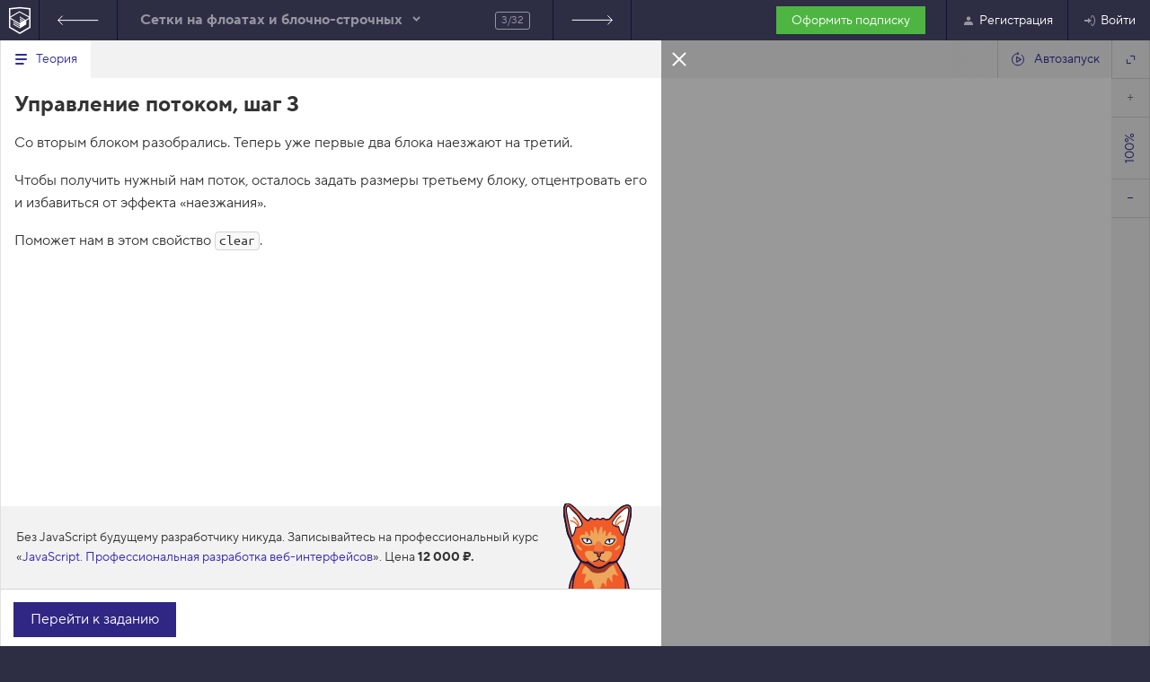

--- FILE ---
content_type: text/html; charset=UTF-8
request_url: https://htmlacademy.ru/courses/65/run/3
body_size: 11647
content:
<!DOCTYPE html><html lang="ru" class=" no-js" ><head><meta charset="utf-8"><meta name="viewport" content="width=device-width,initial-scale=1"><script>document.documentElement.classList.remove('no-js');</script><meta property="fb:pages" content="153418588117906"><script>dataLayer=[];</script><script>dataLayer.push({"user_experiments": [] });</script><script>dataLayer.push({"user_country": "US" });</script><script>(function(w,d,s,l,i){ w[l]=w[l]||[];w[l].push({ 'gtm.start':new Date().getTime(),event:'gtm.js' });var f=d.getElementsByTagName(s)[0],j=d.createElement(s),dl=l!='dataLayer'?'&l='+l:'';j.async=true;j.src='https://www.googletagmanager.com/gtm.js?id='+i+dl;f.parentNode.insertBefore(j,f); })(window,document,'script','dataLayer', "GTM-MM92BM");</script><script async src="https://www.googletagmanager.com/gtag/js?id=G-BL5K0EDCS1"></script><script>function gtag(){dataLayer.push(arguments)}window.dataLayer=window.dataLayer||[],gtag("js",new Date),gtag("config","G-BL5K0EDCS1");</script><link rel="dns-prefetch" href="https://assets.htmlacademy.ru"><link rel="stylesheet" href="https://assets.htmlacademy.ru/css/core.v283.css"><link rel="stylesheet" href="https://assets.htmlacademy.ru/css/course-paywall.v6.css"><link rel="stylesheet" href="https://assets.htmlacademy.ru/css/course-interface-light.v20.css"><link rel="stylesheet" href="https://assets.htmlacademy.ru/css/course-interface-ru.v2.css"><link rel="preload" as="script" href="https://assets.htmlacademy.ru/js/general.v274.js"><title>Управление потоком, шаг 3 — Сетки на флоатах и блочно-строчных — HTML Academy</title><meta name="csrf-token" content=""><meta name="description" content="Пройти задание «Управление потоком, шаг 3» онлайн-тренажёра «Сетки на флоатах и блочно-строчных»"><meta name="theme-color" content="#2d2d44"><link rel="mask-icon" href="/favicon.svg" color="#2f358f"><link rel="manifest" href="/htmlacademy.webmanifest"><meta name="application-name" content="HTML Academy"><meta name="apple-mobile-web-app-title" content="HTML Academy"><meta name="twitter:card" content="summary_large_image"><meta name="twitter:site" content="@htmlacademy_ru"><meta property="fb:app_id" content="144426935714125"><meta property="og:site_name" content="HTML Academy"><meta property="og:type" content="htmlacademy:course"><meta name="twitter:url" property="og:url" content="https://htmlacademy.ru/courses/65"><meta name="twitter:title" property="og:title" content="Сетки"><meta name="twitter:description" property="og:description" content="Попробуем поймать поток документа и разобраться что это такое. Взглянем на тонкости свойства float и блочно-строчных элементов. Отработаем основные приёмы построения сеток."><meta name="twitter:image" property="og:image" content="https://assets.htmlacademy.ru/content/courses/og/65.png"><meta property="vk:image" content="https://assets.htmlacademy.ru/content/courses/og/65-vk.png"><link rel="canonical" href="https://htmlacademy.ru/courses/65/run/3"><meta name="yandex-tableau-widget" content="logo=https://assets.htmlacademy.ru/img/logo--tableau.png,color=#ee5b33"><meta name="format-detection" content="telephone=no"><link rel="preload" href="https://assets.htmlacademy.ru/fonts/tt-norms-pro-400-normal.v2.woff2" type="font/woff2" as="font" crossorigin="anonymous"><link rel="preload" href="https://assets.htmlacademy.ru/fonts/tt-norms-pro-500-normal.v2.woff2" type="font/woff2" as="font" crossorigin="anonymous"><link rel="preload" href="https://assets.htmlacademy.ru/fonts/tt-norms-pro-700-normal.v2.woff2" type="font/woff2" as="font" crossorigin="anonymous"><link rel="preload" href="https://assets.htmlacademy.ru/fonts/ubuntu-mono.woff2?cs=7882c41280d8256972fd2b8ee74e2d7d28a857b6" type="font/woff2" as="font" crossorigin="anonymous"></head><body class="course-interface course-interface--light course-interface--paywall" data-base="/assets/courses/65/" data-leadgen-url="https://htmlacademy.ru/leadgen/touch"><noscript><iframe src="https://www.googletagmanager.com/ns.html?id=GTM-MM92BM" height="0" width="0" style="display:none;visibility:hidden"></iframe></noscript><header class="page-header page-header--mini"><div class="page-header__inner"><div class="page-header__top"><a class="page-header__logo" href="/" aria-label="На главную HTML Academy"><img src="https://assets.htmlacademy.ru/img/logo--small.svg?cs=1218aec0be4a5f23db79ad29a14e30f7f9fb9a25" width="24" height="36" alt="HTML Academy"></a><nav class="main-nav main-nav--mini" aria-label="Основное меню" itemscope="itemscope" itemtype="http://www.schema.org/SiteNavigationElement"><div class="main-nav__course-nav"><a class="main-nav__course-item main-nav__course-button main-nav__course-button--prev" href="/courses/65/run/2">Предыдущее задание</a><div class="main-nav__course-item main-nav__course-list main-nav__course-list--collapsed"><b class="main-nav__course-title">Сетки на флоатах и блочно-строчных</b><span class="main-nav__course-stat">3/32</span><div class="main-nav__course-contents"><a class="main-nav__course-contents-link" href="/courses/65">Вернуться в список заданий</a><ol class="main-nav__course-contents-list"><li class="main-nav__course-contents-item"><a href="/courses/65/run/1">1. Пробуем управлять потоком</a></li><li class="main-nav__course-contents-item"><a href="/courses/65/run/2">2. Управление потоком, шаг 2</a></li><li class="main-nav__course-contents-item main-nav__course-contents-item--current"><a href="/courses/65/run/3">3. Управление потоком, шаг 3</a></li><li class="main-nav__course-contents-item"><a href="/courses/65/run/4">4. Создадим другой поток</a></li><li class="main-nav__course-contents-item"><a href="/courses/65/run/5">5. Другой поток, шаг 2</a></li><li class="main-nav__course-contents-item"><a href="/courses/65/run/6">6. Другой поток, шаг 3</a></li><li class="main-nav__course-contents-item"><a href="/courses/65/run/7">7. Другой поток, финал</a></li><li class="main-nav__course-contents-item"><a href="/courses/65/run/8">8. Погружение во флоаты</a></li><li class="main-nav__course-contents-item"><a href="/courses/65/run/9">9. float и ширина</a></li><li class="main-nav__course-contents-item"><a href="/courses/65/run/10">10. float и выпадание из потока</a></li><li class="main-nav__course-contents-item"><a href="/courses/65/run/11">11. Флоат рядом с флоатом</a></li><li class="main-nav__course-contents-item"><a href="/courses/65/run/12">12. Когда флоатов много, а места мало</a></li><li class="main-nav__course-contents-item"><a href="/courses/65/run/13">13. Испытание: пазл на флоатах</a></li><li class="main-nav__course-contents-item"><a href="/courses/65/run/14">14. Свойство clear</a></li><li class="main-nav__course-contents-item"><a href="/courses/65/run/15">15. Борьба с выпаданием флоатов: распорки</a></li><li class="main-nav__course-contents-item"><a href="/courses/65/run/16">16. Борьба с выпаданием флоатов: псевдораспорки</a></li><li class="main-nav__course-contents-item"><a href="/courses/65/run/17">17. Простейшая сетка, шаг 1</a></li><li class="main-nav__course-contents-item"><a href="/courses/65/run/18">18. Простейшая сетка, шаг 2</a></li><li class="main-nav__course-contents-item"><a href="/courses/65/run/19">19. Простейшая сетка, финал</a></li><li class="main-nav__course-contents-item"><a href="/courses/65/run/20">20. Сетка посложнее, шаг 1</a></li><li class="main-nav__course-contents-item"><a href="/courses/65/run/21">21. Сетка посложнее, шаг 2</a></li><li class="main-nav__course-contents-item"><a href="/courses/65/run/22">22. Сетка посложнее, шаг 3</a></li><li class="main-nav__course-contents-item"><a href="/courses/65/run/23">23. Сетка посложнее, добавляем содержание</a></li><li class="main-nav__course-contents-item"><a href="/courses/65/run/24">24. Последняя сетка, шаг 1</a></li><li class="main-nav__course-contents-item"><a href="/courses/65/run/25">25. Последняя сетка, шаг 2</a></li><li class="main-nav__course-contents-item"><a href="/courses/65/run/26">26. Последняя сетка завершена</a></li><li class="main-nav__course-contents-item"><a href="/courses/65/run/27">27. Испытание: строим сетку</a></li><li class="main-nav__course-contents-item"><a href="/courses/65/run/28">28. Погружение в inline-block</a></li><li class="main-nav__course-contents-item"><a href="/courses/65/run/29">29. float vs inline-block</a></li><li class="main-nav__course-contents-item"><a href="/courses/65/run/30">30. Простая сетка на inline-block</a></li><li class="main-nav__course-contents-item"><a href="/courses/65/run/31">31. inline-block и пробелы в коде</a></li><li class="main-nav__course-contents-item"><a href="/courses/65/run/32">32. Испытание: котогалерея на inline-block</a></li></ol></div></div><a class="main-nav__course-item main-nav__course-button main-nav__course-button--next" href="/courses/65/run/4">Следующее задание</a></div><div class="main-nav__subscription"><a class="button button--green button--small" href="https://htmlacademy.ru/pricing">
                Оформить подписку
              </a></div><ul class="main-nav__list main-nav__list--user main-nav__list--user-guest"><li class="main-nav__item" itemprop="name"><a class="main-nav__link" href="https://htmlacademy.ru/signup?redirect_url=https%3A%2F%2Fhtmlacademy.ru%2Fcourses%2F65%2Frun%2F3" data-modal="open" data-value="register" itemprop="url"><span class="main-nav__icon"><svg aria-hidden="true" width="16" height="16"><use xlink:href="/img/sprites/general.v50.svg#user"></use></svg></span>Регистрация</a></li><li class="main-nav__item main-nav__item--login" itemprop="name"><a class="main-nav__link" href="https://htmlacademy.ru/login?redirect_url=https%3A%2F%2Fhtmlacademy.ru%2Fcourses%2F65%2Frun%2F3" data-modal="open" data-value="login" itemprop="url"><span class="main-nav__icon"><svg aria-hidden="true" width="16" height="16"><use xlink:href="/img/sprites/general.v50.svg#login"></use></svg></span>Войти</a></li></ul></nav></div></div></header><main class="course-container course-interface__content js-course"><div class="course-container__inner"><article class="course-layout"><div class="course-layout__sidebar course-theory"><div class="course-theory__inner course-theory__inner--left-stub"><button class="course-theory__close icon-close icon-close--light" type="button" title="Закрыть">Закрыть</button><ul class="course-tabs course-tabs--non-interactive course-layout__theory-heading"><li class="course-tabs__item course-tabs__item--external course-tab course-tab--centered"><span class="course-tab__icon"><svg aria-hidden="true"><use xlink:href="/img/sprites/courses.v11.svg#icon-theory"></use></svg></span><span class="course-tab__title">Теория</span></li><li class="course-tabs__item course-tabs__item--internal course-tab course-tab--centered course-tab--active"><span class="course-tab__icon"><svg aria-hidden="true"><use xlink:href="/img/sprites/courses.v11.svg#icon-theory"></use></svg></span><span class="course-tab__title">Теория</span></li></ul><section class="course-theory__content"><div class="course-theory__content-inner"><h1 class="course-theory__content-heading">Управление потоком, шаг 3</h1><div class="course-theory__content-text"><p>Со вторым блоком разобрались. Теперь уже первые два блока наезжают на третий.</p><p>Чтобы получить нужный нам поток, осталось задать размеры третьему блоку, отцентровать его и избавиться от эффекта «наезжания».</p><p>Поможет нам в этом свойство <code>clear</code>.</p></div><div class="course-theory__banner course-theory__full-width course-theory__banner--plus"><p>Без JavaScript будущему разработчику никуда. Записывайтесь на профессиональный курс «<a class="gtm-keks-javascript" href="/intensive/javascript" target="_blank" data-leadgen="keks_advice" data-product="intensive">JavaScript. Профессиональная разработка веб-интерфейсов</a>». Цена <span class="course-theory__price price price--bold">12 000 ₽.</p></div></div></section><div class="course-theory__controls"><!-- disabled в случае закрытой теории --><button class="button" type="button">Перейти к заданию</button></div></div></div><div class="course-layout__column">
            Минимальный вид табов
            <ul class="course-tabs course-layout__course-tabs"><li class="course-tabs__item course-tabs__item--limited course-tabs__item--limited-large course-tab"><span class="course-tab__title">index.html</span></li></ul><div class="course-layout__editors"><div class="course-editor course-layout__editor"><span class="course-editor__label"><span class="course-editor__label-item">HTML</span></span><div class="course-editor__item" id="html"></div></div></div></div><div class="course-layout__column"><span class="course-separator-control"><svg aria-hidden="true"><use xlink:href="/img/sprites/courses.v11.svg#icon-arrows-separator"></use></svg></span><div class="course-browser"><div class="course-browser__menu"><span class="course-browser__menu-item course-browser__address"><span class="course-browser__menu-item-inner">HTML</span></span><button class="js--autorun course-browser__menu-item course-browser__menu-button course-browser__menu-button--text-with-icon course-browser__menu-button--autorun course-browser__menu-button--autorun-on" title="Автозапуск" type="button"><span class="course-browser__menu-item-inner"><svg aria-hidden="true"><use xlink:href="/img/sprites/courses.v11.svg#icon-autorun"></use></svg> Автозапуск
    </span></button><button class="course-browser__menu-item course-browser__menu-button course-browser__menu-button--expand" type="button"><svg xmlns="http://www.w3.org/2000/svg" width="11" height="11" viewBox="0 0 11 11"><path d="M1.375 5.125v4.5h4.5m3.75-3.75v-4.5h-4.5" fill="none" fill-rule="evenodd" stroke="currentColor"></path></svg></button></div><div class="course-browser__content"><div class="course-browser__modal js--browser-modal"><div class="course-browser__notification course-browser__modal-heading js--browser-modal-heading"><p class="course-browser__notification-text">Вы перешли на другую страницу</p><button class="course-browser__notification-button js--close" type="button">&larr; Вернуться обратно</button></div><div class="course-browser__zoomer"><iframe class="js--preview-document course-browser__content course-browser__zoomer-element"></iframe><p class="course-browser__focus-message">
      Кликните внутри мини-браузера, чтобы поставить фокус в это окно.
    </p></div></div><div class="course-browser__menu course-browser__menu--vertical"><button class="course-browser__menu-item course-browser__menu-button course-browser__menu-button--increase" type="button" disabled title="Увеличить"><span class="course-browser__menu-item-inner">Увеличить</span></button><span class="course-browser__menu-item course-browser__zoom"><span class="course-browser__menu-item-inner">100%</span></span><button class="course-browser__menu-item course-browser__menu-button course-browser__menu-button--decrease" type="button" title="Уменьшить"><span class="course-browser__menu-item-inner">Уменьшить</span></button></div><div class="js--validation-view course-browser__results-restriction course-browser__results-restriction--mini"><span class="tooltip tooltip--light tooltip--short course-browser__results-restriction-tooltip"><span class="js--tooltip-text"></span><button class="js--validation-view-close course-browser__results-restriction-tooltip-close icon-close" type="button">Закрыть</button></span></div></div></div></div></article></div><div class="course-interface__overlay course-interface__overlay--active"></div></main><main class="js-subscription hidden"><div class="service-layout-wrapper"><section class="service"><div class="service__inner service__inner--row"><div class="service__image"><img src="/static/img/cashier.svg" width="227" height="250" alt="Бабушка Кекс"></div><div class="service__content"><h1 class="service__title">Притормози, дружище</h1><p class="service__info">Проходить вызовы части «<a href="/courses/65">Сетки на флоатах и блочно-строчных</a>» тренажёра «<a href="/courses/retro-layout">Ретросетки</a>» можно после регистрации и оформления подписки.</p><div class="service__buttons"><a class="button button--wide" data-modal="open" data-value="register">Зарегистрироваться</a></div></div></div></section></div></main><footer class="page-footer "><div class="page-footer__inner"><div class="page-footer__contacts"><a class="page-footer__logo" href="https://htmlacademy.ru" rel="home" aria-label="На главную HTML Academy"><img src="https://assets.htmlacademy.ru/img/logo.v2.svg" width="161" height="55" alt="Логотип HTML Academy"></a><ul class="social-links social-links--contrast social-links--gutters page-footer__social-links"><li><a class="social-links__link" href="https://vk.com/htmlacademy" target="_blank" rel="noopener nofollow" title="Наша группа в VK"><span class="sr-only">Наша группа в VK</span><svg width="24" height="24" viewBox="0 0 32 32" xmlns="http://www.w3.org/2000/svg"><path d="M15.83 25.176h1.63s.45-.09.723-.362c.27-.27.18-.724.18-.724s0-2.17.996-2.533c.994-.362 2.26 2.08 3.708 3.076.995.724 1.81.543 1.81.543l3.618-.09s1.9-.09.995-1.628c-.09-.09-.542-1.086-2.713-3.166-2.262-2.17-1.99-1.81.814-5.428 1.72-2.262 2.353-3.62 2.172-4.16-.18-.544-1.447-.453-1.447-.453h-4.16s-.272 0-.544.09c-.18.09-.36.453-.36.453s-.634 1.72-1.54 3.257c-1.808 3.076-2.532 3.257-2.894 3.076-.724-.452-.543-1.81-.543-2.804 0-2.985.452-4.252-.905-4.614-.452-.09-.814-.18-1.9-.18-1.447 0-2.714 0-3.438.36-.452.272-.814.725-.633.815.27 0 .905.18 1.176.633.452.543.452 1.9.452 1.9s.27 3.528-.543 3.98c-.543.27-1.357-.27-2.985-3.166-.814-1.447-1.447-3.076-1.447-3.076s.09-.27-.18-.452-.634-.27-.634-.27l-3.89.09s-.543 0-.814.27c-.18.27 0 .724 0 .724S5.608 18.483 9.045 22.1c3.166 3.258 6.785 3.077 6.785 3.077z"/></svg></a></li><li><a class="social-links__link" href="https://www.youtube.com/@HTMLAcademyTV" target="_blank" rel="noopener nofollow" title="Наш канал на YouTube"><span class="sr-only">Наш канал на YouTube</span><svg width="24" height="24" viewBox="0 0 32 32" xmlns="http://www.w3.org/2000/svg"><path d="M28.54,6.92a3.8,3.8,0,0,0-2.14-1c-1.76-.2-3.54-.3-5.32-.35s-3.55,0-5.33,0-3.55,0-5.33,0S6.87,5.76,5.11,6A3.79,3.79,0,0,0,3,6.92,4,4,0,0,0,1.78,9a20.08,20.08,0,0,0-.44,3.38c-.06,1.15-.07,2.29-.07,3.39s0,2.24.06,3.39a19.91,19.91,0,0,0,.44,3.38A4,4,0,0,0,3,24.57a3.79,3.79,0,0,0,2.13,1c1.76.2,3.54.3,5.32.35s3.55,0,5.33,0,3.55,0,5.33,0,3.56-.15,5.32-.35a3.79,3.79,0,0,0,2.13-1,4,4,0,0,0,1.2-2.05,20.05,20.05,0,0,0,.44-3.38c.06-1.13.06-2.28.06-3.39h0v-.06h0A30.38,30.38,0,0,0,29.74,9a4,4,0,0,0-1.2-2.05Z"/><path d="M21.25,15.2l-4.93-2.57L12.24,10.5l-.45-.24V20.65l.45-.23,4.51-2.33,4.51-2.34.52-.27Z" fill="#2d2d44"/></svg></a></li><li><a class="social-links__link" href="https://htmlacademy.t.me" target="_blank" rel="noopener nofollow" title="Наш канал в Telegram"><span class="sr-only">Наш канал в Telegram</span><svg width="24" height="24" viewBox="0 0 32 32" xmlns="http://www.w3.org/2000/svg"><path d="M 23.326 28.341 C 23.121 28.341 22.919 28.28 22.743 28.163 L 16.144 23.686 L 12.605 26.233 C 12.013 26.658 11.179 26.359 10.992 25.654 L 9.217 18.921 L 2.866 16.491 C 2.119 16.206 1.963 15.218 2.584 14.715 C 2.664 14.648 2.756 14.594 2.853 14.557 L 26.998 4.948 C 27.734 4.636 28.533 5.239 28.436 6.033 C 28.431 6.059 28.428 6.087 28.422 6.114 L 24.348 27.498 C 24.254 27.986 23.826 28.341 23.326 28.341 Z M 16.723 21.568 L 22.604 25.557 L 25.773 8.917 L 14.319 19.938 L 16.696 21.55 C 16.706 21.556 16.714 21.562 16.723 21.568 Z M 11.83 20.683 L 12.619 23.664 L 14.313 22.444 L 12.092 20.937 C 11.991 20.87 11.902 20.782 11.83 20.683 Z M 6.096 15.501 L 10.456 17.169 C 10.768 17.289 11.003 17.551 11.089 17.874 L 11.642 19.97 C 11.668 19.727 11.78 19.5 11.956 19.329 L 22.868 8.828 L 6.096 15.501 Z"/></svg></a></li><li><a class="social-links__link" href="https://max.ru/id7807382880_biz" target="_blank" rel="noopener nofollow" title="Наш канал в MAX"><span class="sr-only">Наш канал в MAX</span><svg width="24" height="24" viewBox="0 0 24 24" xmlns="http://www.w3.org/2000/svg"><path d="M12.1871 21.8783C10.2143 21.8783 9.29752 21.5903 7.70392 20.4383C6.69592 21.7343 3.50392 22.7471 3.36472 21.0143C3.36472 19.7135 3.07672 18.6143 2.75032 17.4143C2.36152 15.9359 1.91992 14.2895 1.91992 11.9039C1.91992 6.20632 6.59512 1.91992 12.1343 1.91992C17.6783 1.91992 22.0223 6.41752 22.0223 11.9567C22.0313 14.5759 21.0007 17.0916 19.1568 18.9517C17.3128 20.8118 14.8063 21.8644 12.1871 21.8783ZM12.2687 6.84472C9.57112 6.70552 7.46872 8.57272 7.00312 11.5007C6.61912 13.9247 7.30072 16.8767 7.88152 17.0303C8.15992 17.0975 8.86072 16.5311 9.29752 16.0943C10.0198 16.5933 10.8609 16.893 11.7359 16.9631C13.0796 17.0278 14.3949 16.5626 15.3993 15.6678C16.4037 14.7729 17.0169 13.5197 17.1071 12.1775C17.1596 10.8326 16.6821 9.52075 15.7772 8.52432C14.8724 7.52789 13.6125 6.92649 12.2687 6.84952V6.84472Z"/></svg></a></li></ul><a class="page-footer__sk" href="https://sk.ru" target="_blank" rel="noopener nofollow"><span class="sr-only">Инновационный центр Сколково</span><svg width="114" height="85" viewBox="0 0 114 85" fill="none" xmlns="http://www.w3.org/2000/svg"><path fill-rule="evenodd" clip-rule="evenodd" d="M11.86 17.27c-.92-4.01 3.09-7.56 8.27-7.56 4.67 0 9.35 1.05 11.13 7.54h5.98v9.92c-3.38-2.78-8.55-3.5-13.36-4.18-5.8-.82-11.06-1.56-12.02-5.72Zm62.08-2.75H60.47L47.64 28.54v-28h-10.4v6.78c-.34-.44-.7-.87-1.1-1.3-3.78-4-9.23-6.02-16.2-6.02C11.88 0 7.3 3.6 4.87 6.62c-3 3.75-4.35 8.86-3.42 13.03 2.4 10.8 12.44 12.52 19.81 13.48 5.82.75 11.39 1.8 11.24 6.98-.15 5.37-6.22 6.7-10.2 6.7-10.38 0-10.73-7.66-10.73-7.66H.42A18.7 18.7 0 0 0 4.99 50.6c3.89 4.34 9.7 6.54 17.3 6.54 5.84 0 11.14-1.9 14.95-5.27v4.63h10.4V43.28l3.68-4.02L61.83 56.5h12.11L58.65 31.25l15.3-16.73ZM3.58 81.42c.31.1.67.16 1.08.16.51 0 .92-.16 1.23-.46.3-.31.51-.72.61-1.18L0 66.19h4.33l4.17 9.87 3.66-9.87h4.12l-5.86 13.55A12.32 12.32 0 0 1 8 83.7 3.98 3.98 0 0 1 5.12 85c-.36 0-.64 0-.87-.05a3.6 3.6 0 0 1-.64-.13l-.49-.15c-.12-.05-.25-.1-.38-.13v-3.48c.23.16.51.29.84.36Zm19.64-1.92.5-.12.46-.16.15-.05v5.37h3.54v-13.6h-3.54v5.63c-.2.12-.48.25-.84.38-.36.1-.82.15-1.44.15-.4 0-.76-.02-1.07-.07-.3-.05-.54-.16-.74-.31-.2-.15-.36-.36-.44-.61-.1-.23-.15-.57-.15-.95v-4.22H16.1v4.91c0 .72.1 1.33.31 1.82.2.5.51.92.92 1.22.41.3.92.51 1.51.67.62.12 1.28.2 2.08.2.3 0 .64 0 .97-.05a10.7 10.7 0 0 0 1.32-.2Zm14.45-1.3c-.23.1-.51.2-.87.26l-.95.18a8.2 8.2 0 0 0-1.07.25c-.3.1-.57.23-.77.39-.2.17-.36.38-.46.6-.1.24-.15.52-.15.88 0 .28.05.53.12.74.1.23.23.38.41.54.16.12.34.25.54.3.23.08.46.1.72.1.11 0 .26-.01.43-.04h.08c.2-.03.41-.08.67-.16.23-.1.46-.2.69-.36.23-.13.43-.33.61-.56.2-.23.36-.51.46-.87.1-.33.18-.71.18-1.17V77.9c-.2.12-.43.23-.64.3Zm4.25 4.65c.03.26.1.49.18.62a.82.82 0 0 0 .57.5v.57h-3.92l-.2-.64c-.11-.25-.14-.56-.14-.94l-.79.79c-.28.23-.56.43-.9.61-.33.18-.69.33-1.12.44a6.81 6.81 0 0 1-3.23-.1 4.1 4.1 0 0 1-1.33-.8c-.36-.36-.67-.8-.87-1.33a4.9 4.9 0 0 1-.3-1.81 4.06 4.06 0 0 1 1-2.81 4.32 4.32 0 0 1 2.74-1.38l3.45-.51.13-.03c.09 0 .18-.02.28-.05a.84.84 0 0 0 .4-.18.89.89 0 0 0 .31-.3c.08-.16.13-.34.13-.57 0-.23-.05-.43-.1-.61-.08-.2-.2-.36-.36-.49a1.63 1.63 0 0 0-.66-.33c-.29-.08-.64-.1-1.05-.1-.49 0-.85.05-1.13.13-.3.1-.54.25-.7.4-.17.18-.3.39-.38.6l-.15.73h-3.53a4.6 4.6 0 0 1 1-2.7c.25-.36.58-.7 1.05-1 .4-.28.94-.54 1.56-.72a10.57 10.57 0 0 1 5.17.05c.74.26 1.33.6 1.77.97.4.41.69.85.84 1.33.13.49.2.97.2 1.46v7.2c0 .42.03.75.08 1Zm9.83-8.74c.18.18.33.41.44.7.12.25.2.58.28.94h3.68a6.16 6.16 0 0 0-.38-1.82c-.2-.5-.46-.97-.77-1.35a5.44 5.44 0 0 0-2.33-1.61 6.13 6.13 0 0 0-1.3-.33l-.07-.01c-.44-.05-.85-.1-1.24-.1-.95 0-1.84.16-2.61.5-.8.3-1.46.76-2.02 1.37a6.5 6.5 0 0 0-1.31 2.25c-.3.9-.46 1.92-.46 3.1 0 1.14.15 2.16.43 3.06.29.92.7 1.66 1.23 2.27.54.62 1.2 1.08 2 1.4.8.32 1.72.47 2.74.47.8 0 1.51-.1 2.13-.3a5.74 5.74 0 0 0 3.96-5.1h-3.68c0 .24-.05.5-.13.75-.1.28-.26.53-.46.79-.2.23-.46.43-.74.59-.31.18-.67.25-1.08.25a2.3 2.3 0 0 1-2.28-1.43c-.2-.4-.3-.84-.36-1.35a12.73 12.73 0 0 1 .02-2.7v-.09c.09-.48.19-.94.4-1.38.17-.4.45-.74.81-1.02.36-.28.82-.4 1.41-.4.38 0 .72.04 1 .12.25.1.49.23.69.43Zm17.12-3.17v2.87h-4.12v10.73h-3.53V73.81h-4.13v-2.87h11.78Zm10.21 0v4.91h-5.2v-4.9h-3.53v13.59h3.53v-5.83h5.2v5.83h3.53v-13.6h-3.53Zm9.87 8.39 4.97-8.39h3.71v13.6H94.1v-8.2h-.05l-4.82 8.2h-3.86v-13.6h3.53v8.39h.05Zm24.82-8.39h-4.71l-5.1 5.17v-5.17h-3.53v13.6h3.53v-4.3l1.44-1.45 4 5.75h4.6l-5.86-7.95 5.63-5.65Z" fill="none"/></svg></a></div><div class="page-footer__block-group" role="navigation" aria-label="Дополнительное меню" itemscope itemtype="http://schema.org/SiteNavigationElement"><div class="page-footer__item page-footer__item--courses"><h3 class="page-footer__header">Практикум</h3><ul class="page-footer__list"><li itemprop="name"><a href="https://htmlacademy.ru/courses" itemprop="url">Курсы для новичков</a></li><li itemprop="name"><a href="https://htmlacademy.ru/pricing" itemprop="url">Подписка</a></li></ul></div><div class="page-footer__item page-footer__item--professions"><h3 class="page-footer__header">Профессии</h3><ul class="page-footer__list"><li itemprop="name"><a href="https://htmlacademy.ru/profession/frontender/individual" itemprop="url">Фронтенд-разработчик</a></li><li itemprop="name"><a href="https://htmlacademy.ru/profession/react/individual" itemprop="url">JavaScript-разработчик</a></li><li itemprop="name"><a href="https://htmlacademy.ru/profession/fullstack/individual" itemprop="url">Фулстек-разработчик</a></li></ul></div><div class="page-footer__item page-footer__item--intensives"><a class="page-footer__header" href="https://htmlacademy.ru/intensive">Курсы</a><ul class="page-footer__list"><li class="page-footer__inner-item" itemprop="name"><a href="https://htmlacademy.ru/intensive/htmlcss" itemprop="url">HTML и CSS.<br> Профессиональная вёрстка сайтов</a></li><li class="page-footer__inner-item page-footer__inner-item--divider" itemprop="name"><a href="https://htmlacademy.ru/intensive/adaptive" itemprop="url">HTML и CSS.<br> Адаптивная вёрстка и автоматизация</a></li><li class="page-footer__inner-item" itemprop="name"><a href="https://htmlacademy.ru/intensive/javascript" itemprop="url">JavaScript.<br> Профессиональная разработка веб-интерфейсов</a></li><li class="page-footer__inner-item" itemprop="name"><a href="https://htmlacademy.ru/intensive/ecmascript" itemprop="url">JavaScript.<br> Архитектура клиентских приложений</a></li><li class="page-footer__inner-item page-footer__inner-item--divider" itemprop="name"><a href="https://htmlacademy.ru/intensive/react" itemprop="url">React.<br> Разработка сложных клиентских приложений</a></li><li class="page-footer__inner-item" itemprop="name"><a href="https://htmlacademy.ru/intensive/nodejs" itemprop="url">Node.js.<br> Профессиональная разработка REST API</a></li><li class="page-footer__inner-item page-footer__inner-item--divider" itemprop="name"><a href="https://htmlacademy.ru/intensive/nodejs-2" itemprop="url">Node.js и Nest.js.<br> Микросервисная архитектура</a></li><li class="page-footer__inner-item" itemprop="name"><a href="https://htmlacademy.ru/levelup/typescript" itemprop="url">TypeScript. Теория типов</a></li><li class="page-footer__inner-item" itemprop="name"><a href="https://htmlacademy.ru/levelup/algorithms" itemprop="url">Алгоритмы и структуры данных</a></li><li class="page-footer__inner-item" itemprop="name"><a href="https://htmlacademy.ru/levelup/design-patterns" itemprop="url">Паттерны проектирования</a></li><li class="page-footer__inner-item" itemprop="name"><a href="https://htmlacademy.ru/levelup/webpack" itemprop="url">Webpack</a></li><li class="page-footer__inner-item" itemprop="name"><a href="https://htmlacademy.ru/levelup/vite" itemprop="url">Vite</a></li><li class="page-footer__inner-item" itemprop="name"><a href="https://htmlacademy.ru/levelup/vue" itemprop="url">Vue.js 3. Разработка клиентских приложений</a></li><li class="page-footer__inner-item" itemprop="name"><a href="https://htmlacademy.ru/levelup/git" itemprop="url">Git и GitHub</a></li><li class="page-footer__inner-item" itemprop="name"><a href="https://htmlacademy.ru/intensive/animation" itemprop="url">Анимация для фронтендеров 2026</a></li><li class="page-footer__inner-item" itemprop="name"><a href="https://htmlacademy.ru/levelup/ai-agents" itemprop="url">AI-агенты для фронтендеров</a></li></ul></div><div class="page-footer__item page-footer__item--blog"><a class="page-footer__header" href="https://htmlacademy.ru/blog">Журнал</a><ul class="page-footer__list"><li itemprop="name"><a href="https://htmlacademy.ru/blog/html-tags/book" itemprop="url">Справочник по HTML</a></li><li itemprop="name"><a href="https://htmlacademy.ru/blog/html_old" itemprop="url">Учебник по Git</a></li><li itemprop="name"><a href="https://htmlacademy.ru/blog/php/tutorial" itemprop="url">Учебник по PHP</a></li></ul></div><div class="page-footer__item page-footer__item--information"><h3 class="page-footer__header">Информация</h3><ul class="page-footer__list"><li itemprop="name"><a href="https://htmlacademy.ru/about" itemprop="url">Об Академии</a></li><li itemprop="name"><a href="https://l.htmlacademy.ru/graduates" itemprop="url">О центре карьеры</a></li></ul></div><div class="page-footer__item page-footer__item--services"><h3 class="page-footer__header">Услуги</h3><ul class="page-footer__list"><li itemprop="name"><a href="https://htmlacademy.ru/tutors" itemprop="url">Работа наставником</a></li><li itemprop="name"><a href="https://l.htmlacademy.ru/universities" itemprop="url">Для вузов и колледжей</a></li><li itemprop="name"><a href="https://htmlacademy.ru/for_schools" itemprop="url">Для учителей</a></li></ul></div><div class="page-footer__item page-footer__item--others"><h3 class="page-footer__header">Остальное</h3><ul class="page-footer__list"><li itemprop="name"><a href="https://htmlacademy.ru/contacts" itemprop="url">Написать нам</a></li><li itemprop="name"><a href="https://htmlacademy.ru/events" itemprop="url">Мероприятия</a></li><li itemprop="name"><a href="https://forum.academy" itemprop="url">Форум</a></li><li itemprop="name"><a href="https://htmlacademy.ru/discounts" itemprop="url">Акции</a></li><li itemprop="name"><a href="https://htmlacademy.ru/reviews" itemprop="url">Отзывы о курсах</a></li></ul></div></div><p class="page-footer__bottom" role="contentinfo"><span class="page-footer__bottom-links" style="margin-bottom:10px;"><a href="https://htmlacademy.ru/docs/agreement">Соглашение</a><a href="https://htmlacademy.ru/docs/privacy">Конфиденциальность</a><a href="https://htmlacademy.ru/docs/license">Лицензия № Л035-01271-78/00176657</a><a href="https://htmlacademy.ru/docs/edu">Сведения об образовательной организации</a></span><span class="page-footer__bottom-links" style="line-height: 20px;"><a href="https://htmlacademy.ru/docs/it">Сведения об организации, осуществляющей деятельность в области информационных технологий в сети интернет</a><a class="page-footer__sk page-footer__sk--mobile" href="https://sk.ru" target="_blank" rel="noopener nofollow" aria-label="Инновационный центр Сколково"><svg width="114" height="85" viewBox="0 0 114 85" fill="none" xmlns="http://www.w3.org/2000/svg"><path fill-rule="evenodd" clip-rule="evenodd" d="M11.86 17.27c-.92-4.01 3.09-7.56 8.27-7.56 4.67 0 9.35 1.05 11.13 7.54h5.98v9.92c-3.38-2.78-8.55-3.5-13.36-4.18-5.8-.82-11.06-1.56-12.02-5.72Zm62.08-2.75H60.47L47.64 28.54v-28h-10.4v6.78c-.34-.44-.7-.87-1.1-1.3-3.78-4-9.23-6.02-16.2-6.02C11.88 0 7.3 3.6 4.87 6.62c-3 3.75-4.35 8.86-3.42 13.03 2.4 10.8 12.44 12.52 19.81 13.48 5.82.75 11.39 1.8 11.24 6.98-.15 5.37-6.22 6.7-10.2 6.7-10.38 0-10.73-7.66-10.73-7.66H.42A18.7 18.7 0 0 0 4.99 50.6c3.89 4.34 9.7 6.54 17.3 6.54 5.84 0 11.14-1.9 14.95-5.27v4.63h10.4V43.28l3.68-4.02L61.83 56.5h12.11L58.65 31.25l15.3-16.73ZM3.58 81.42c.31.1.67.16 1.08.16.51 0 .92-.16 1.23-.46.3-.31.51-.72.61-1.18L0 66.19h4.33l4.17 9.87 3.66-9.87h4.12l-5.86 13.55A12.32 12.32 0 0 1 8 83.7 3.98 3.98 0 0 1 5.12 85c-.36 0-.64 0-.87-.05a3.6 3.6 0 0 1-.64-.13l-.49-.15c-.12-.05-.25-.1-.38-.13v-3.48c.23.16.51.29.84.36Zm19.64-1.92.5-.12.46-.16.15-.05v5.37h3.54v-13.6h-3.54v5.63c-.2.12-.48.25-.84.38-.36.1-.82.15-1.44.15-.4 0-.76-.02-1.07-.07-.3-.05-.54-.16-.74-.31-.2-.15-.36-.36-.44-.61-.1-.23-.15-.57-.15-.95v-4.22H16.1v4.91c0 .72.1 1.33.31 1.82.2.5.51.92.92 1.22.41.3.92.51 1.51.67.62.12 1.28.2 2.08.2.3 0 .64 0 .97-.05a10.7 10.7 0 0 0 1.32-.2Zm14.45-1.3c-.23.1-.51.2-.87.26l-.95.18a8.2 8.2 0 0 0-1.07.25c-.3.1-.57.23-.77.39-.2.17-.36.38-.46.6-.1.24-.15.52-.15.88 0 .28.05.53.12.74.1.23.23.38.41.54.16.12.34.25.54.3.23.08.46.1.72.1.11 0 .26-.01.43-.04h.08c.2-.03.41-.08.67-.16.23-.1.46-.2.69-.36.23-.13.43-.33.61-.56.2-.23.36-.51.46-.87.1-.33.18-.71.18-1.17V77.9c-.2.12-.43.23-.64.3Zm4.25 4.65c.03.26.1.49.18.62a.82.82 0 0 0 .57.5v.57h-3.92l-.2-.64c-.11-.25-.14-.56-.14-.94l-.79.79c-.28.23-.56.43-.9.61-.33.18-.69.33-1.12.44a6.81 6.81 0 0 1-3.23-.1 4.1 4.1 0 0 1-1.33-.8c-.36-.36-.67-.8-.87-1.33a4.9 4.9 0 0 1-.3-1.81 4.06 4.06 0 0 1 1-2.81 4.32 4.32 0 0 1 2.74-1.38l3.45-.51.13-.03c.09 0 .18-.02.28-.05a.84.84 0 0 0 .4-.18.89.89 0 0 0 .31-.3c.08-.16.13-.34.13-.57 0-.23-.05-.43-.1-.61-.08-.2-.2-.36-.36-.49a1.63 1.63 0 0 0-.66-.33c-.29-.08-.64-.1-1.05-.1-.49 0-.85.05-1.13.13-.3.1-.54.25-.7.4-.17.18-.3.39-.38.6l-.15.73h-3.53a4.6 4.6 0 0 1 1-2.7c.25-.36.58-.7 1.05-1 .4-.28.94-.54 1.56-.72a10.57 10.57 0 0 1 5.17.05c.74.26 1.33.6 1.77.97.4.41.69.85.84 1.33.13.49.2.97.2 1.46v7.2c0 .42.03.75.08 1Zm9.83-8.74c.18.18.33.41.44.7.12.25.2.58.28.94h3.68a6.16 6.16 0 0 0-.38-1.82c-.2-.5-.46-.97-.77-1.35a5.44 5.44 0 0 0-2.33-1.61 6.13 6.13 0 0 0-1.3-.33l-.07-.01c-.44-.05-.85-.1-1.24-.1-.95 0-1.84.16-2.61.5-.8.3-1.46.76-2.02 1.37a6.5 6.5 0 0 0-1.31 2.25c-.3.9-.46 1.92-.46 3.1 0 1.14.15 2.16.43 3.06.29.92.7 1.66 1.23 2.27.54.62 1.2 1.08 2 1.4.8.32 1.72.47 2.74.47.8 0 1.51-.1 2.13-.3a5.74 5.74 0 0 0 3.96-5.1h-3.68c0 .24-.05.5-.13.75-.1.28-.26.53-.46.79-.2.23-.46.43-.74.59-.31.18-.67.25-1.08.25a2.3 2.3 0 0 1-2.28-1.43c-.2-.4-.3-.84-.36-1.35a12.73 12.73 0 0 1 .02-2.7v-.09c.09-.48.19-.94.4-1.38.17-.4.45-.74.81-1.02.36-.28.82-.4 1.41-.4.38 0 .72.04 1 .12.25.1.49.23.69.43Zm17.12-3.17v2.87h-4.12v10.73h-3.53V73.81h-4.13v-2.87h11.78Zm10.21 0v4.91h-5.2v-4.9h-3.53v13.59h3.53v-5.83h5.2v5.83h3.53v-13.6h-3.53Zm9.87 8.39 4.97-8.39h3.71v13.6H94.1v-8.2h-.05l-4.82 8.2h-3.86v-13.6h3.53v8.39h.05Zm24.82-8.39h-4.71l-5.1 5.17v-5.17h-3.53v13.6h3.53v-4.3l1.44-1.45 4 5.75h4.6l-5.86-7.95 5.63-5.65Z" fill="none"/></svg></a></span><span class="page-footer__copyright">© ООО «Интерактивные обучающие технологии», 2013−2026</span><span class="page-footer__way-of-love"><a href="https://github.com/htmlacademy" target="_blank" rel="noopener nofollow" aria-label="Наш профиль на Github"><svg width="91" height="16" viewBox="0 0 91 16" xmlns="http://www.w3.org/2000/svg"><path fill="#fff" d="M4.5 4.2L.3 8.4l4.2 4.3c.4.4 1 .4 1.4 0 .4-.4.4-1 0-1.4L3.2 8.6l-.8.5 3.5-3.5c.2-.2.3-.4.3-.7 0-.3-.1-.5-.3-.7-.4-.4-1-.4-1.4 0zm11.6 0l4.2 4.3-4.2 4.3c-.4.4-1 .4-1.4 0-.4-.4-.4-1 0-1.4l2.7-2.7.8.5-3.5-3.5c-.2-.2-.3-.4-.3-.7 0-.3.1-.5.3-.7.4-.5 1-.5 1.4-.1zm-7.8 8.7c.5.2 1.1 0 1.3-.5l3.1-7.1c.1-.3.1-.5 0-.8-.1-.2-.3-.4-.5-.6-.5-.2-1.1 0-1.3.5l-3.1 7.1c-.1.3-.1.5 0 .8.1.3.3.5.5.6"/><path fill="#9696a2" d="M34.35 8.353l-4.048-3.89-1.02 1.152 2.185 1.923h-5.2v1.69h5.2l-2.185 1.923 1.02 1.152 4.05-3.89zM65.037 8.353l-4.05-3.89-1.02 1.152 2.186 1.923h-5.2v1.69h5.2l-2.185 1.923 1.02 1.152 4.05-3.89z"/><path fill="#e84e1b" d="M45.586 13.483l-5-5v-3l3-2 2 2 2-2 3 2v3z"/><path fill="#fff" d="M89.597 8.962v1h-2v-1h1l-1-2 1-2h-1v-3h-1v1h-1v1h1v1h-1l-1 2 1 2h1v1h-5v-1h2l-1-3 1-2h-2v-3h-1v1h-1v1h1v1h-1l-1 2 1 3h1v1h-3v-8h-1v1h-1v1h1v1h-1l-1 2 1 2h1v1h-2l-2-2v1l3 4h12l3-4h-1zm-12 3h-1v-1h1v1zm3 0h-1v-1h1v1zm3 0h-1v-1h1v1zm3 0h-1v-1h1v1z"/></svg></a></span></p></div></footer><div class="modal"><div class="modal__inner"><div class="modal__wrapper js-login hidden"><button class="modal__close icon-close" type="button" title="Закрыть" data-modal="close"></button><h4 class="modal__header">Вход</h4><ul class="modal__social modal__social--four"><li class="modal__social-link modal__social-link--vk"><a href="/login/vk/init?redirect_url=https%3A%2F%2Fhtmlacademy.ru%2Fcourses%2F65%2Frun%2F3" rel="nofollow" title="Войти через Вконтакте"><svg aria-hidden="true" width="32" height="32"><use xlink:href="/img/sprites/general.v50.svg#vkontakte"></use></svg></a></li><li class="modal__social-link modal__social-link--google"><a href="/login/google/init?redirect_url=https%3A%2F%2Fhtmlacademy.ru%2Fcourses%2F65%2Frun%2F3" rel="nofollow" title="Войти через Google"><svg aria-hidden="true" width="32" height="32"><use xlink:href="/img/sprites/general.v50.svg#google"></use></svg></a></li><li class="modal__social-link modal__social-link--discord"><a href="/login/discord/init?redirect_url=https%3A%2F%2Fhtmlacademy.ru%2Fcourses%2F65%2Frun%2F3" rel="nofollow" title="Войти через Дискорд"><svg aria-hidden="true" width="32" height="32"><use xlink:href="/img/sprites/general.v50.svg#discord"></use></svg></a></li><li class="modal__social-link modal__social-link--fb modal__social-link--text"><a href="/login/fb/init?redirect_url=https%3A%2F%2Fhtmlacademy.ru%2Fcourses%2F65%2Frun%2F3" rel="nofollow" title="Войти через Фейсбук">
      ФБ
    </a></li></ul><div class="modal__or"><span>или</span></div><form class="modal__form form" action="/login?redirect_url=https%3A%2F%2Fhtmlacademy.ru%2Fcourses%2F65%2Frun%2F3" autocomplete="off" method="post" data-submit="o"><input type="hidden" name="ha_name" value="ha6981e69eb65bf"><input type="hidden" name="ha_value" value="d32b20ae9eb2067c4cc5a1b0fb9bd5b1"><div
    class="form__group" ><label class="sr-only" for="login-email">Эл. почта
                <span class="required"><span class="required__star">*</span></span></label><div class="form__group-fields"><input
        class="field field--text field--full-width"
        type="email" name="email" value=""
        id="login-email" required placeholder="Эл. почта" data-email-suggest="on"></div></div><div
    class="form__group" ><label class="sr-only" for="login-password">Пароль
                <span class="required"><span class="required__star">*</span></span></label><div class="form__group-fields"><input
        class="field field--text field--full-width ym-disable-keys"
        type="password" name="password" value=""
        id="login-password" required placeholder="Пароль"></div></div><input class="button button--full-width" type="submit" data-submit-text="Вхожу…" value="Войти" id="login-submit-button"></form><p class="modal__password-register"><a href="/signup?redirect_url=https%3A%2F%2Fhtmlacademy.ru%2Fcourses%2F65%2Frun%2F3" data-modal="open" data-value="register">Регистрация</a><a href="/recover?redirect_url=https%3A%2F%2Fhtmlacademy.ru%2Fcourses%2F65%2Frun%2F3" data-modal="open" data-value="recover">Забыли пароль?</a></p></div><div class="modal__wrapper js-register hidden"><button class="modal__close icon-close" type="button" title="Закрыть" data-modal="close"></button><h4 class="modal__header">Регистрация</h4><ul class="modal__social modal__social--four"><li class="modal__social-link modal__social-link--vk"><a href="/login/vk/init?redirect_url=https%3A%2F%2Fhtmlacademy.ru%2Fcourses%2F65%2Frun%2F3" rel="nofollow" title="Зарегистрироваться через Вконтакте"><svg aria-hidden="true" width="32" height="32"><use xlink:href="/img/sprites/general.v50.svg#vkontakte"></use></svg></a></li><li class="modal__social-link modal__social-link--google"><a href="/login/google/init?redirect_url=https%3A%2F%2Fhtmlacademy.ru%2Fcourses%2F65%2Frun%2F3" rel="nofollow" title="Зарегистрироваться через Google"><svg aria-hidden="true" width="32" height="32"><use xlink:href="/img/sprites/general.v50.svg#google"></use></svg></a></li><li class="modal__social-link modal__social-link--discord"><a href="/login/discord/init?redirect_url=https%3A%2F%2Fhtmlacademy.ru%2Fcourses%2F65%2Frun%2F3" rel="nofollow" title="Зарегистрироваться через Дискорд"><svg aria-hidden="true" width="32" height="32"><use xlink:href="/img/sprites/general.v50.svg#discord"></use></svg></a></li><li class="modal__social-link modal__social-link--fb modal__social-link--text"><a href="/login/fb/init?redirect_url=https%3A%2F%2Fhtmlacademy.ru%2Fcourses%2F65%2Frun%2F3" rel="nofollow" title="Войти через Фейсбук">
      ФБ
    </a></li></ul><div class="modal__or"><span>или</span></div><form class="modal__form form" action="/signup?redirect_url=https%3A%2F%2Fhtmlacademy.ru%2Fcourses%2F65%2Frun%2F3" autocomplete="off" method="post" data-submit="o"><input type="hidden" name="ha_name" value="ha6981e69eb65bf"><input type="hidden" name="ha_value" value="d32b20ae9eb2067c4cc5a1b0fb9bd5b1"><div
    class="form__group" ><label class="sr-only" for="email">Эл. почта
                <span class="required"><span class="required__star">*</span></span></label><div class="form__group-fields"><input
        class="field field--text field--full-width"
        type="email" name="email" value=""
        id="email" required placeholder="Эл. почта" data-email-suggest="on"></div></div><div
    class="form__group" ><label class="sr-only" for="password">Пароль
                <span class="required"><span class="required__star">*</span></span></label><div class="form__group-fields"><input
        class="field field--text field--full-width"
        type="password" name="password" value=""
        id="password" required placeholder="Пароль"></div></div><div class="form__group"><label class="checkbox checkbox--agreement"><input class="checkbox__input" type="checkbox" name="agreement" value="1" required id="signup-agreement"><span class="checkbox__text"><span>Соглашаюсь на обработку персональных данных в соответствии с «<a href="/docs/privacy" target="_blank">Политикой конфиденциальности</a>» и «<a href="/docs/agreement" target="_blank">Условиями оказания услуг</a>».</span></span></label><br><label class="checkbox checkbox--agreement"><input class="checkbox__input" type="checkbox" name="advertisment" value="1" id="signup-advertisment"><span class="checkbox__text"><span><a href="/documents/soglasie.pdf" target="_blank">Соглашаюсь</a> на получение рекламных и информационных сообщений.</span></span></label></div><input class="button button--full-width" type="submit" data-submit-text="Регистрирую…" value="Зарегистрироваться"></form><a class="modal__bottom-link" href="/login?redirect_url=https%3A%2F%2Fhtmlacademy.ru%2Fcourses%2F65%2Frun%2F3" data-modal="open" data-value="login">Вход</a></div><div class="modal__wrapper modal__wrapper--no-btn-bottom js-recover hidden"><button class="modal__close icon-close" type="button" title="Закрыть" data-modal="close"></button><h4 class="modal__header">Восстановление доступа</h4><p class="modal__text-accent">Забыли пароль или потеряли доступ к профилю? Введите привязанную к профилю эл. почту, мы отправим вам письмо со ссылкой для восстановления.</p><form class="modal__form form" action="/recover?redirect_url=https%3A%2F%2Fhtmlacademy.ru%2Fcourses%2F65%2Frun%2F3" autocomplete="off" method="post" data-submit="o"><input type="hidden" name="ha_name" value="ha6981e69eb65bf"><input type="hidden" name="ha_value" value="d32b20ae9eb2067c4cc5a1b0fb9bd5b1"><div
    class="form__group" ><label class="form__label" for="recover-email">Эл. почта
                <span class="required"><span class="required__star">*</span></span></label><div class="form__group-fields"><input
        class="field field--text field--full-width"
        type="email" name="email" value=""
        id="recover-email" required placeholder="Эл. почта" data-email-suggest="on"></div></div><input class="button button--full-width" type="submit" data-submit-text="Отправляю…" value="Отправить"></form><p class="modal__text">Забыли привязать эл. почту к профилю? <a href="/contacts">Напишите нам</a>, мы поможем.</p></div></div></div><script async src="https://assets.htmlacademy.ru/js/general.v274.js" data-assets="https://assets.htmlacademy.ru" data-require="modal,navigation-courses,leadgen,toggle,form,mailcheck"></script><script src="https://assets.htmlacademy.ru/js/courses-paywall.v11.js"></script><script>(window.Image ? (new Image()) : document.createElement('img')).src = 'https://vk.com/rtrg?p=VK-RTRG-173652-9L5mW';</script></body></html>

--- FILE ---
content_type: text/css; charset=utf-8
request_url: https://assets.htmlacademy.ru/css/course-interface-light.v20.css
body_size: 2737
content:
:root{--font-size:14px;--line-height:1.38em;--font--mono:"Ubuntu Mono", "Menlo", "Monaco", "Consolas", "Courier New", monospace;--font-size--big:1.14em;--font-size--accent:1.29em;--font-size--small:0.86em;--font-size--extrasmall:0.71em;--font-size--h1:30px;--font-size--h2:24px;--font-size--h3:18px;--font-size--h4:18px;--font-size--h5:16px;--text-color:#333333;--screen-green:#13f813;--link-color:#3527b6;--target-color:#ffffcc;--color-google:#4285f4;--color-discord:#5865f2;--liga--blue:#2036f5;--blue--light16:#4839c6;--blue--light15:#2f88d1;--blue--light14:#4f72c9;--blue--light13:#3a9bdd;--blue--light12:#218dd6;--blue--light11:#00e2b5;--blue--light10:#59acd0;--blue--light9:#75ccf1;--blue--light8:#3557ab;--blue--light7:#3771a7;--blue--light6:#486abe;--blue--light5:#4887c2;--blue--light4:#e7e5f4;--blue--light3:#d8d7e4;--blue--light2:#3f3ccb;--blue--light1:#2e2c9c;--blue:#302683;--blue--dark1:#6c6c7c;--blue--dark2:#524a89;--blue--dark3:#454778;--blue--dark4:#3e3e56;--blue--dark5:#2d2d44;--blue--dark6:#1a1f32;--blue--dark7:#0d1535;--blue--dark8:#18213f;--blue--dark9:#323763;--blue--dark10:#303b40;--blue--dark11:#231d5b;--blue--dark12:#1b1a26;--blue--dark13:#1d1468;--purple--light5:#c0c5d7;--purple--light4:#6f66c3;--purple--light3:#a49aff;--purple--light2:#5a4dc6;--purple--light1:#3d376e;--purple:#37238b;--purple--dark1:#6439b7;--yellow--light4:#ffffcc;--yellow--light3:#fff475;--yellow--light2:#ffe354;--yellow--light1:#f1dc38;--yellow:#f7cf00;--yellow--dark1:#e4c212;--yellow--dark2:#f9b326;--yellow--dark3:#ffa300;--yellow--dark4:#995e00;--yellow--dark5:#efa75b;--red--light1:#fdf2f2;--red:#d40101;--green--light7:#a9d9a2;--green--light6:#75ef68;--green--light5:#16c178;--green--light4:#00e48c;--green--light3:#55ab55;--green--light2:#f3faf2;--green--light1:#57c74b;--green:#4eb543;--green--dark1:#48a83d;--green--dark2:#2c933a;--green--dark3:#41ae2d;--orange--light3:#e45f21;--orange--light2:#ffa200;--orange--light1:#ff6f40;--orange:#e84e1b;--orange--dark1:#cb4417;--orange--dark2:#e94e1b;--orange--dark3:#f16537;--orange--dark4:#d34617;--gray--light9:#e2e2e2;--gray--light8:#5e5c6a;--gray--light7:#87838f;--gray--light6:#f7f7f9;--gray--light5:#cecece;--gray--light4:#f8f8f8;--gray--light3:#f2f2f2;--gray--light2:#e8e8e8;--gray--light1:#d5d5d5;--gray:#cccccc;--gray--dark1:#a0a0a0;--gray--dark2:#aaaaaa;--gray--dark3:#9696a2;--gray--dark4:#808080;--gray--dark5:#636363;--gray--dark6:#35362d;--gray--dark7:#262822;--gray--dark8:#21252c;--gray--dark9:#1c1d30;--gray--dark10:#1e1e1b;--gray--dark11:#8f8f9b;--gray--dark12:#414157;--gray--dark13:#272822;--gray--dark14:#444444;--gray--text-contrast:#757575;--liga-gradient:linear-gradient(45deg, #2036f5 0%, #2036f5 20%, #ffffff 20%, #ffffff 32%, #2036f5 32%, #2036f5 44%, #ffffff 44%, #ffffff 56%, #2036f5 56%, #2036f5 68%, #ffffff 68%, #ffffff 80%, #2036f5 80%, #2036f5 100%);--v2-purple:#c7b2ff;--v2-purple--light:#d8c9ff;--v2-purple--dark:#7c4eff;--v2-green:#b0ffaa;--v2-green--light:#c8ffc3;--v2-green--dark:#4ef483;--v2-gold:#eed677;--v2-gold--light:#f3e2a0;--v2-gold--dark:#d9ab36;--v2-blue:#a1eeff;--v2-blue--light:#bdf3ff;--v2-blue--dark:#00e0ff;--v2-orange:#ffa181;--v2-orange--light:#ffbda7;--v2-orange--dark:#f66c41;--retina-dpi:144dpi;--retina-dppx:1.5dppx}.course-interface--light .console__heading,.course-interface--light .course-browser__menu-item,.course-interface--light .course-editor-controls__item,.course-interface--light .course-editor__label,.course-interface--light .course-goals__button--expand,.course-interface--light .course-separator-control,.course-interface--light .course-tab{color:#2e2c9c}.course-interface--light .course-tab:focus,.course-interface--light .course-tab:hover{background-image:linear-gradient(to top,#fff,rgba(255,255,255,0))}.course-interface--light .course-tab__button:not(.course-tab__button--non-interactive):not(.course-tab__button--active){color:#a0a0a0}.course-interface--light .course-tab__button:not(.course-tab__button--non-interactive):not(.course-tab__button--active):hover{color:#2e2c9c;background-color:#d8d8d8}.course-interface--light .course-tab__button--active{color:#fff;background-color:#2e2c9c}.course-interface--light .course-browser__address::after{background-image:linear-gradient(to right,rgba(242,242,242,0) 0,#f2f2f2 100%)}.course-interface--light .course-tabs__button-scroll{background-image:linear-gradient(to left,#f2f2f2 60%,rgba(242,242,242,0) 100%);fill:#3527b6}.course-interface--light .course-tabs__button-scroll:hover{background-image:linear-gradient(to left,#e7e5f4 60%,rgba(231,229,244,0) 100%)}.course-interface--light .course-tabs__button-scroll:active{background-image:linear-gradient(to left,#d8d7e4 60%,rgba(216,215,228,0) 100%)}.course-interface--light .browser-view{border-color:#d8d7e4}.course-interface--light .browser-view::before{background-color:#d8d7e4}.course-interface--light .console__heading,.course-interface--light .course-browser__menu-item,.course-interface--light .course-editor-controls__item,.course-interface--light .course-goals__heading,.course-interface--light .course-layout__column,.course-interface--light .course-layout__editor,.course-interface--light .course-layout__sidebar,.course-interface--light .course-separator-control,.course-interface--light .course-tab{border-color:#d5d5d5}.course-interface--light .course-tab:not(.course-tab--active):hover,.course-interface--light .course-tab:not(.course-tab--active):hover+.course-tab{border-color:#d5d5d5}.course-interface--light .course-tab:not(.course-tab--active):focus,.course-interface--light .course-tab:not(.course-tab--active):focus+.course-tab{border-color:#d5d5d5}.course-interface--light .course-layout__browser:first-of-type{border-color:#d5d5d5}.course-interface--light .course-goals__button--expand:hover{border-color:#d5d5d5}.course-interface--light .course-goals__button--expand:focus{border-color:#d5d5d5}.course-interface--light .console__heading-button:hover,.course-interface--light .console__line{border-color:#d5d5d5}.course-interface--light .console__heading-button:focus{border-color:#d5d5d5}.course-interface--light .course-browser__address-bar-input,.course-interface--light .course-browser__controls,.course-interface--light .course-browser__results-restriction-tooltip,.course-interface--light .course-goals--locked .course-goals__content,.course-interface--light .course-task-stats,.course-interface--light .course-task-stats__list::before,.course-interface--light .course-task-stats__scroller-wrapper::before,.course-interface--light .course-theory__controls,.course-interface--light .course-unhappy__button{border-color:#d5d5d5}.course-interface--light .course-task-stats__item:not(:last-child){border-color:#d5d5d5}.course-interface--light .course-browser__address-bar-input,.course-interface--light .course-goals__content pre,.course-interface--light .course-theory__content pre{background-color:#f8f8f8}.course-interface--light .course-browser__address-bar-input:hover{border-color:#aaa}.course-interface--light .course-browser__address-bar-input:focus{border-color:#aaa}.course-interface--light .console--modal,.course-interface--light .console__heading,.course-interface--light .course-browser__address-bar,.course-interface--light .course-browser__address-bar-button,.course-interface--light .course-browser__address-bar-input:focus,.course-interface--light .course-editor-controls,.course-interface--light .course-editor-controls__item,.course-interface--light .course-layout,.course-interface--light .course-layout__files,.course-interface--light .course-loading-overlay,.course-interface--light .course-tab--active,.course-interface--light .course-task-stats--centered .course-task-stats__scroller-wrapper::after,.course-interface--light .course-task-stats__scroller-wrapper,.course-interface--light .info--frame-heading::before,.course-interface--light .loader{background-color:#fff}.course-interface--light .course-goals--locked .course-editor-controls .course-editor-controls__item{color:#fff;background-color:#302683}.course-interface--light .course-goals--locked .course-editor-controls .course-editor-controls__item:hover{background-color:#3f3ccb}.course-interface--light .course-goals--locked .course-editor-controls .course-editor-controls__item:focus{background-color:#3f3ccb}.course-interface--light .course-goals--locked .course-editor-controls .course-editor-controls__item:active{background-color:#3f3ccb}.course-interface--light .course-editor-controls__item:enabled:hover{background-color:#e7e5f4}.course-interface--light .course-editor-controls__item:enabled:focus{background-color:#e7e5f4}.course-interface--light .course-layout__sidebar:hover{background-color:#e7e5f4}.course-interface--light .course-layout__sidebar:focus{background-color:#e7e5f4}.course-interface--light .course-editor__label-item--interactive:hover{background-color:#e7e5f4}.course-interface--light .course-editor__label-item--interactive:focus{background-color:#e7e5f4}.course-interface--light .course-goals__button--expand:hover{background-color:#e7e5f4}.course-interface--light .course-goals__button--expand:focus{background-color:#e7e5f4}.course-interface--light .console__heading-button:hover{background-color:#e7e5f4}.course-interface--light .console__heading-button:focus{background-color:#e7e5f4}.course-interface--light .course-separator-control:hover{background-color:#e7e5f4}.course-interface--light .course-separator-control:focus{background-color:#e7e5f4}.course-interface--light .course-unhappy__button:hover{background-color:#e7e5f4}.course-interface--light .course-unhappy__button:focus{background-color:#e7e5f4}.course-interface--light .course-browser__address-bar-refresh-button--active:hover{background-color:#e7e5f4}.course-interface--light .course-browser__address-bar-refresh-button--active:focus{background-color:#e7e5f4}.course-interface--light .course-editor-controls__item:enabled:active{background-color:#d8d7e4}.course-interface--light .console__heading-button:active,.course-interface--light .course-browser__address-bar-refresh-button--active:active,.course-interface--light .course-editor__label-item--interactive:active,.course-interface--light .course-goals__button--expand:active,.course-interface--light .course-layout__sidebar:active,.course-interface--light .course-separator-control:active,.course-interface--light .course-unhappy__button:active{background-color:#d8d7e4}.course-interface--light .console__line-collapse-item .console__line-collapse-item-additional-content::before,.course-interface--light .console__line-message,.course-interface--light .course-browser__menu,.course-interface--light .course-container,.course-interface--light .course-extra,.course-interface--light .course-goals,.course-interface--light .course-layout__course-tabs-scroller-wrapper,.course-interface--light .course-layout__sidebar,.course-interface--light .course-tabs,.course-interface--light .course-task-stats--left-aligned .course-task-stats__scroller-wrapper::after,.course-interface--light .course-task-stats__scroller-wrapper::before,.course-interface--light .course-theory__banner,.course-interface--light .course-theory__content-heading--marked::after,.course-interface--light .course-theory__inner::before{background-color:#f2f2f2}.course-interface--light .course-editor__label-item--active{border-color:#2e2c9c}.course-interface--light .console__line-message::before{border-top-color:#f2f2f2;border-right-color:#f2f2f2}.course-interface--light .course-browser__address-bar-button,.course-interface--light .course-browser__address-bar-refresh-button,.course-interface--light .course-goals__list-item--inactive{color:#757575}.course-interface--light .course-browser__address-bar--active .course-browser__address-bar-button,.course-interface--light .course-browser__address-bar-refresh-button--active:hover{color:#3527b6}.course-interface--light .course-browser__address-bar-refresh-button--active:focus{color:#3527b6}.course-interface--light .course-browser__address-bar-refresh-button--active:active{color:#3527b6}.course-interface--light .console__line--test-success{background-color:#f3faf2}.course-interface--light .console__line--test-fail{background-color:#fdf2f2;color:#e84e1b}.course-interface--light .console__line--error{color:#e84e1b}.course-interface--light .course-theory__spoiler-switch:hover{color:#302683}.course-interface--light .course-theory__spoiler-switch:focus{color:#302683}.course-interface--light .course-theory__spoiler-switch:active{background-color:#f8f8f8}.course-interface--light .course-files,.course-interface--light .course-tab__tooltip{color:#333}.course-interface--light .course-theory--collapsed .course-tab,.course-interface--light .course-theory--collapsed .course-tabs{background-color:transparent}.course-interface--light .course-theory--collapsed .course-tab{background-image:none}.course-interface--light .course-browser__menu-button:disabled{color:#757575}.course-interface--light .course-browser__menu-button.course-browser__menu-button--play,.course-interface--light .course-browser__menu-button.course-browser__menu-button--refresh{color:#757575}.course-interface--light .console__line-collapse-item-additional-content::after,.course-interface--light .console__line-collapse-item-main-content::after{background-image:url(/img/icon-triangle-toggler--blue.svg)}.course-interface--light .course-browser__results-restriction-tooltip::after{background-image:url(/img/icons/tail-light.svg)}.course-interface--light .course-unhappy__button{color:#2e2c9c;background-color:#fff;border-top-color:#d5d5d5}.course-interface--light .course-unhappy--active .course-unhappy__button{color:#fff;background-color:#2e2c9c}.course-interface--light .course-unhappy--active .course-unhappy__button:focus,.course-interface--light .course-unhappy--active .course-unhappy__button:hover{background-color:rgba(46,44,156,.8)}.course-interface--light .course-unhappy--active .course-unhappy__button:active{background-color:rgba(46,44,156,.5)}.course-interface--light .course-unhappy__modal{background-color:#fff;border-top-color:#d5d5d5;border-bottom-color:#d5d5d5}.course-interface--light .course-unhappy__modal::before{border-top:8px solid #fff;border-right:8px solid transparent;border-left:8px solid transparent}.course-interface--light .course-unhappy__modal::after{border-top:9px solid #d5d5d5;border-right:9px solid transparent;border-left:9px solid transparent}.course-interface--light .course-unhappy__modal .button:disabled{color:#757575;background-color:#e8e8e8}.course-interface--light .course-unhappy__modal .course-unhappy__control{color:#e84e1b}.course-interface--light .course-unhappy__modal .course-unhappy__control:focus,.course-interface--light .course-unhappy__modal .course-unhappy__control:hover{color:rgba(232,78,27,.5)}.course-interface--light .course-unhappy__modal .course-unhappy__control:active{color:rgba(232,78,27,.8)}.course-interface--light .course-unhappy__modal .course-unhappy__control:disabled{color:#f2f2f2}.course-interface--light .demo-panel__button:enabled:hover{background-color:#e7e5f4}.course-interface--light .demo-panel__button:enabled:focus{background-color:#e7e5f4}.course-interface--light .demo-panel__button--hide:hover{background-color:#e7e5f4}.course-interface--light .demo-panel__button--hide:focus{background-color:#e7e5f4}.course-interface--light .course-layout__review-button:hover{background-color:#e7e5f4}.course-interface--light .course-layout__review-button:focus{background-color:#e7e5f4}.course-interface--light .font-controller__button:enabled:hover{background-color:#e7e5f4}.course-interface--light .font-controller__button:enabled:focus{background-color:#e7e5f4}.course-interface--light .course-browser__menu-button:not(.course-browser__menu-button--active):hover{background-color:#e7e5f4}.course-interface--light .course-browser__menu-button:not(.course-browser__menu-button--active):focus{background-color:#e7e5f4}.course-interface--light .demo-panel__button:enabled:active,.course-interface--light .font-controller__button:enabled:active{background-color:#d8d7e4}.course-interface--light .course-layout__review-button:active,.course-interface--light .demo-panel__button--hide:active{background-color:#d8d7e4}.course-interface--light .course-browser__menu-button:not(.course-browser__menu-button--active):active{background-color:#d8d7e4}.course-interface--light.course-interface--full .course-container{background-color:#fff}.course-interface--light.course-interface--full .course-theory__banner-wrap{background-color:#f2f2f2}@media (min-width:768px){:root{--font-size:16px;--font-size--big:1.13em;--font-size--accent:1.25em;--font-size--small:0.88em;--font-size--extrasmall:0.75em;--font-size--h1:36px;--font-size--h2:30px;--font-size--h3:24px;--font-size--h4:24px;--font-size--h5:22px}}

--- FILE ---
content_type: image/svg+xml
request_url: https://assets.htmlacademy.ru/img/icons/tail-light.svg
body_size: 164
content:
<svg width="16" height="8" viewBox="0 0 16 8" fill="none" xmlns="http://www.w3.org/2000/svg"><path fill-rule="evenodd" clip-rule="evenodd" d="M0 1.11v5.894c4.19-.366 8.917-1.76 12.558-4.585-3.702.624-8.362.635-12.56-1.31zM0 8l.02-.002H0z" fill="#fff"/><path fill-rule="evenodd" clip-rule="evenodd" d="M0 0c.075.04.15.076.227.113 4.698 2.268 10.127 1.89 13.98.955l1.792-.434L14.69 1.9c-4 3.878-9.73 5.676-14.648 6.096C.03 7.996.014 8 0 8v-.996c4.19-.365 8.918-1.76 12.56-4.585-3.703.625-8.364.636-12.56-1.31V0z" fill="#D5D5D5"/></svg>

--- FILE ---
content_type: image/svg+xml
request_url: https://assets.htmlacademy.ru/img/icon-check-large.v2.svg
body_size: 10
content:
<svg width="29" height="19" viewBox="0 0 29 19" xmlns="http://www.w3.org/2000/svg"><path fill="none" stroke="#FFF" stroke-width="1.3" d="M1.08 9.24l8.2 8.063L28.546 1.175"/></svg>


--- FILE ---
content_type: application/javascript; charset=utf-8
request_url: https://assets.htmlacademy.ru/js/f6bcc1.js
body_size: 417
content:
/*! For license information please see f6bcc1.js.LICENSE.txt */
(window.webpackJsonp=window.webpackJsonp||[]).push([[25],{227:function(t,e,n){"use strict";n(504),n(505)},504:function(t,e,n){"use strict";var a=n(0),s=n(7);(0,s.addEventListenerAll)("[data-submit]","submit",(function(t,e){let n=(0,a.querySelector)(e,"[type=submit], button:not([type])");n&&(n.disabled&&t.preventDefault(),n.disabled=!0,i(n))})),(0,s.addEventListenerAll)("[data-submit]","response",(function(t,e){let n=(0,a.querySelector)(e,"[type=submit], button:not([type])");n&&(n.disabled=!1,i(n))}));const i=function(t){t.dataset.submitText&&("INPUT"===t.tagName.toUpperCase()?l(t):u(t))},l=function(t){let e=t.value||"";t.value=t.dataset.submitText,t.dataset.submitText=e},u=function(t){let e=t.textContent||"";t.textContent=t.dataset.submitText,t.dataset.submitText=e}},505:function(t,e,n){"use strict";var a=n(0);(0,n(7).addEventListenerAll)(".file__input","change",(function(t,e){let n="",s=e.files;if(s.length>1){n=(e.dataset.multipleText||"{count}").replace("{count}",s.length)}else n=e.value.split("\\").pop();if(e.nextElementSibling){let t=(0,a.querySelector)(e.nextElementSibling,"span");t&&(e.dataset.cachedValue||(e.dataset.cachedValue=t.textContent),s&&s.length?t.textContent=n:e.dataset.cachedValue&&(t.textContent=e.dataset.cachedValue))}}))}}]);